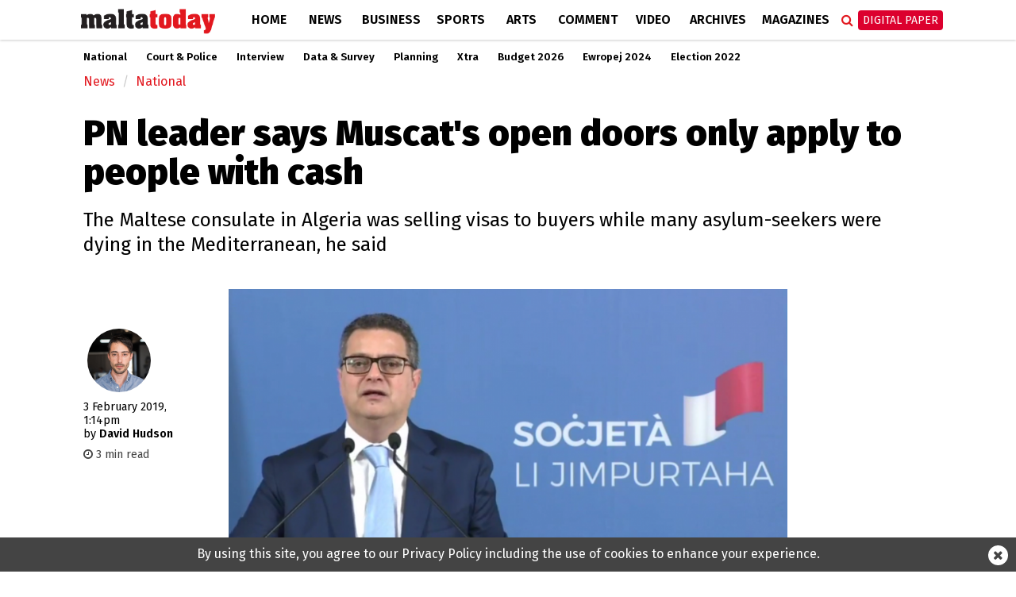

--- FILE ---
content_type: text/html; charset=UTF-8
request_url: https://www.maltatoday.com.mt/news/national/92715/pn_leader_says_muscats_open_doors_only_apply_to_people_with_cash
body_size: 11977
content:
<!DOCTYPE html>
<html xmlns="http://www.w3.org/1999/xhtml" lang="en">
<head>
    <meta http-equiv="Content-Type" content="text/html; charset=utf-8">
    <meta name="viewport" content="width=device-width, initial-scale=1.0"/>
    <meta property="fb:pages" content="21535456940" />
    <meta property="fb:app_id" content="1775326929407925" />
    <link rel="shortcut icon" type="image/x-icon" href="/ui/images/icons/Icon-Small@2x.png">
    <link rel="apple-touch-icon" href="/ui/images/icons/Icon-60@2x.png" />
    <link rel="apple-touch-icon" sizes="58x58" href="/ui/images/icons/Icon-Small@2x.png" />
    <link rel="apple-touch-icon" sizes="76x76" href="/ui/images/icons/Icon-76.png" />
    <link rel="apple-touch-icon" sizes="152x152" href="/ui/images/icons/Icon-76@2x.png" />
    <link rel="apple-touch-icon" sizes="180x180" href="/ui/images/icons/Icon-60@3x.png" />
    <link rel="icon" sizes="192x192" href="/ui/images/icons/icon-192x192.png" />
    <link rel="stylesheet" href="/dist/css/desktop.min.css?v=01.2025" />

    <link rel="canonical" href="https://www.maltatoday.com.mt/news/national/92715/pn_leader_says_muscats_open_doors_only_apply_to_people_with_cash">
    <meta property="og:site_name" content="MaltaToday.com.mt" /> 
<meta property="og:url" content="https://www.maltatoday.com.mt/news/national/92715/pn_leader_says_muscats_open_doors_only_apply_to_people_with_cash" /> 
<meta property="og:title" content="PN leader says Muscat's open doors only apply to people with cash" /> 
<meta property="og:description" content="The Maltese consulate in Algeria was selling visas to buyers while many asylum-seekers were dying in the Mediterranean, he said" /> 
<meta property="og:type" content="article" /> 
<meta property="article:publisher" content="https://www.facebook.com/maltatoday" /> 
<meta property="og:image" content="https://content.maltatoday.com.mt/ui_frontend/thumbnail/684/400/screen_shot_2019-02-03_at_12.13.34_pm.png" /> 
<meta name="description" content="The Maltese consulate in Algeria was selling visas to buyers while many asylum-seekers were dying in the Mediterranean, he said" /> 


    <script type="text/javascript">
        var cdn_url = "//content.maltatoday.com.mt";
    </script>

    <title>PN leader says Muscat's open doors only apply to people with cash</title>
        <!--  Google DoubleClick for Publishers -->
    <script async='async' src='https://www.googletagservices.com/tag/js/gpt.js'></script>
    <script>
        var googletag = googletag || {};
        googletag.cmd = googletag.cmd || [];
    </script>
    <!-- Facebook Pixel Code -->
    <script>
    !function(f,b,e,v,n,t,s)
    {if(f.fbq)return;n=f.fbq=function(){n.callMethod?
    n.callMethod.apply(n,arguments):n.queue.push(arguments)};
    if(!f._fbq)f._fbq=n;n.push=n;n.loaded=!0;n.version='2.0';
    n.queue=[];t=b.createElement(e);t.async=!0;
    t.src=v;s=b.getElementsByTagName(e)[0];
    s.parentNode.insertBefore(t,s)}(window, document,'script',
    'https://connect.facebook.net/en_US/fbevents.js');
    fbq('init', '213704729706889');
    fbq('track', 'PageView');
    </script>
    <noscript><img height="1" width="1" style="display:none"
    src="https://www.facebook.com/tr?id=213704729706889&ev=PageView&noscript=1"
    /></noscript>
    <!-- End Facebook Pixel Code -->
    <!-- Google Tag Manager -->
    <script>(function(w,d,s,l,i){w[l]=w[l]||[];w[l].push({'gtm.start':
    new Date().getTime(),event:'gtm.js'});var f=d.getElementsByTagName(s)[0],
    j=d.createElement(s),dl=l!='dataLayer'?'&l='+l:'';j.async=true;j.src=
    'https://www.googletagmanager.com/gtm.js?id='+i+dl;f.parentNode.insertBefore(j,f);
    })(window,document,'script','dataLayer','GTM-TD9W6HH');</script>
    <!-- End Google Tag Manager -->
</head>
<body class="page-article">
    <header>
        <div class="zone" data-zone-name="TOPMOST" data-zone-id="TOPMOST"><div class='mt_module' data-module-name='code' data-update-frequency='0' data-module-settings-code='[base64]' ><div class="code_module">
    <div class="top-slash dfp-slot" 
            data-path="/13474545/MaltaToday_news_Leaderboard_728x90"
            data-size="[[728, 90], [970, 90], [970, 250], [320, 100], [1320, 250], [1150, 250]]">
        </div></div></div></div>        <div class="main-nav">
            <div class="main-nav-bg">
                <div class="container">
                    <div class="row">
                        <div class="col-md-12">
                                                        <div class="row">
    <div class="menu-bar news">
        <div class="logo col-xs-7 col-md-2">
                        <a href="/"><img class="img-responsive" src="/ui/images/frontend/maltatoday_logo_news.png" alt="maltatoday" /></a>
        </div>
        <div class="col-xs-5 visible-sm visible-xs text-right">
            <div id="more-menu">
                menu
                <button type="button" class="navbar-toggle" aria-expanded="false">
                    <span class="sr-only">Toggle navigation</span>
                    <span class="icon-bar"></span>
                    <span class="icon-bar"></span>
                    <span class="icon-bar"></span>
                </button>
            </div>
        </div>
        <ul class="main-menu">
                                <li class="menu-inline-search visible-xs">
                        <form action="/search-mt/" method="get">
                            <div class="col-xs-12">
                                <input type="text" name="q" class="form-control" placeholder="Search maltatoday.." />
                            </div>
                        </form>
                    </li>    
                                        <li class="menu_item home has-sub-menu">
                        <a href="/" >
                        Home                        </a>
                                                    <div class="menu-item-detail-box">
                                <ul class="sub-menu">
                                                                    <li><a href="/vacancies">Jobs in Malta</a></li>
                                                                    <li><a href="/pharmacies">Pharmacies</a></li>
                                                                    <li><a href="/sponsored">Sponsored</a></li>
                                                                    <li><a href="/announcements">Announcements</a></li>
                                                                    <li><a href="/igaming-offers/igaming-offers">iGaming Offers</a></li>
                                                                    <li><a href="/advertising">Advertise</a></li>
                                                                    <li><a href="/contact">Contact</a></li>
                                                                    <li><a href="/maltatodaydigitaledition">Digital Edition</a></li>
                                                                    <li><a href="/help">Support Services</a></li>
                                                                </ul>
                                                            </div>
                                            </li>
                                    <li class="menu_item news active has-sub-menu">
                        <a href="/news" >
                        News                        </a>
                                                    <div class="menu-item-detail-box">
                                <ul class="sub-menu">
                                                                    <li><a href="/news/national">National</a></li>
                                                                    <li><a href="/news/court_and_police">Court &amp; Police</a></li>
                                                                    <li><a href="/news/interview">Interview</a></li>
                                                                    <li><a href="/news/data_and_surveys">Data &amp; Survey</a></li>
                                                                    <li><a href="/environment/planning">Planning</a></li>
                                                                    <li><a href="/news/xtra">Xtra</a></li>
                                                                    <li><a href="/news/budget-2026/">Budget 2026</a></li>
                                                                    <li><a href="/news/ewropej">Ewropej 2024</a></li>
                                                                    <li><a href="/news/election-2022">Election 2022</a></li>
                                                                </ul>
                                                                        <div class="detail-content-box hidden-sm hidden-xs">
                                            <div class="sub-menu-latest-stories">
    <div class="row">
        <div class="col-md-6">
            <div class="left-section">
                <div class="top-story-container">
                    <div class="photo">
                        <a href="/news/national/139203/prime_minister_opens_up_on_election_housing_migration_planning_reform_and_greenland"><img src="//content.maltatoday.com.mt/ui_frontend/thumbnail/400/220/nm_newsroom_exchange.png" /></a>
                    </div>
                    <div class="title">
                        <span class="category">National</span> <a href="/news/national/139203/prime_minister_opens_up_on_election_housing_migration_planning_reform_and_greenland">
                        Prime minister opens up on election, housing, migration, planning reform and Greenland</a>
                    </div>
                </div>
            </div>
        </div>
        <div class="col-md-6">
            <div class="right-section">
                <ul class="stories">
                                            <li class="story">
                            <div class="story-content">
                                <div class="image">
                                    <a href="/news/national/139225/robert_abela_no_woman_will_go_to_prison_for_abortion_on_my_watch_"><img src="//content.maltatoday.com.mt/ui_frontend/thumbnail/62/62/1.1_front_photo.jpg" /></a>
                                </div>
                                <div class="text">
                                    <a href="/news/national/139225/robert_abela_no_woman_will_go_to_prison_for_abortion_on_my_watch_">
                                        <span class="category">National</span>
                                        <span class="title"> Robert Abela: No woman will go to prison for abortion on my watch</span>
                                    </a>
                                </div>
                            </div>
                        </li>
                                            <li class="story">
                            <div class="story-content">
                                <div class="image">
                                    <a href="/news/world/139233/trump_slaps_tariffs_on_european_countries_in_attempt_to_bully_them_into_giving_up_greenland"><img src="//content.maltatoday.com.mt/ui_frontend/thumbnail/62/62/25_copy_of_article_covers_-_new_(9).png" /></a>
                                </div>
                                <div class="text">
                                    <a href="/news/world/139233/trump_slaps_tariffs_on_european_countries_in_attempt_to_bully_them_into_giving_up_greenland">
                                        <span class="category">World</span>
                                        <span class="title"> Trump slaps tariffs on European countries in attempt to bully them into giving up Greenland</span>
                                    </a>
                                </div>
                            </div>
                        </li>
                                            <li class="story">
                            <div class="story-content">
                                <div class="image">
                                    <a href="/news/national/139231/activists_urge_authorities_to_ensure_access_to_fort_tigne_remains_public"><img src="//content.maltatoday.com.mt/ui_frontend/thumbnail/62/62/img-20260117-wa0118~2.jpg" /></a>
                                </div>
                                <div class="text">
                                    <a href="/news/national/139231/activists_urge_authorities_to_ensure_access_to_fort_tigne_remains_public">
                                        <span class="category">National</span>
                                        <span class="title"> Activists urge authorities to ensure access to Fort Tigne remains public</span>
                                    </a>
                                </div>
                            </div>
                        </li>
                                    </ul>
                <a href="/news">More in News <i class="fa fa-angle-right"></i></a>
            </div>
        </div>
    </div>
</div>
                                        </div>
                                                                    </div>
                                            </li>
                                    <li class="menu_item business has-sub-menu">
                        <a href="/business" >
                        Business                        </a>
                                                    <div class="menu-item-detail-box">
                                <ul class="sub-menu">
                                                                    <li><a href="/business/business_news">Business News</a></li>
                                                                    <li><a href="/business/business_comment">Business Comment</a></li>
                                                                    <li><a href="/business/tech">Tech & Gaming</a></li>
                                                                    <li><a href="/business/property">Property</a></li>
                                                                </ul>
                                                                        <div class="detail-content-box hidden-sm hidden-xs">
                                            <div class="sub-menu-latest-stories">
    <div class="row">
        <div class="col-md-6">
            <div class="left-section">
                <div class="top-story-container">
                    <div class="photo">
                        <a href="/business/tech/139191/what_has_made_themed_slot_games_so_popular"><img src="//content.maltatoday.com.mt/ui_frontend/thumbnail/400/220/will_-_image_slots.png" /></a>
                    </div>
                    <div class="title">
                        <span class="category">Tech & Gaming</span> <a href="/business/tech/139191/what_has_made_themed_slot_games_so_popular">
                        What has made themed slot games so popular?</a>
                    </div>
                </div>
            </div>
        </div>
        <div class="col-md-6">
            <div class="right-section">
                <ul class="stories">
                                            <li class="story">
                            <div class="story-content">
                                <div class="image">
                                    <a href="/business/tech/139180/the_growth_of_online_bingo_sites_in_the_uk"><img src="//content.maltatoday.com.mt/ui_frontend/thumbnail/62/62/screenshot_2026-01-15_at_15.43.42.png" /></a>
                                </div>
                                <div class="text">
                                    <a href="/business/tech/139180/the_growth_of_online_bingo_sites_in_the_uk">
                                        <span class="category">Tech & Gaming</span>
                                        <span class="title"> The growth of online bingo sites in the UK</span>
                                    </a>
                                </div>
                            </div>
                        </li>
                                            <li class="story">
                            <div class="story-content">
                                <div class="image">
                                    <a href="/business/business_news/139135/mfsa_warns_of_scam_emails_demanding_fake_tax_payments_on_investments"><img src="//content.maltatoday.com.mt/ui_frontend/thumbnail/62/62/mfsa_building.jpg" /></a>
                                </div>
                                <div class="text">
                                    <a href="/business/business_news/139135/mfsa_warns_of_scam_emails_demanding_fake_tax_payments_on_investments">
                                        <span class="category">Business News</span>
                                        <span class="title"> MFSA warns of scam emails demanding fake tax payments on investments</span>
                                    </a>
                                </div>
                            </div>
                        </li>
                                            <li class="story">
                            <div class="story-content">
                                <div class="image">
                                    <a href="/business/business_news/139133/mfsa_launches_revised_regime_for_sponsors_to_strengthen_maltas_capital_markets"><img src="//content.maltatoday.com.mt/ui_frontend/thumbnail/62/62/mfsa_building.jpg" /></a>
                                </div>
                                <div class="text">
                                    <a href="/business/business_news/139133/mfsa_launches_revised_regime_for_sponsors_to_strengthen_maltas_capital_markets">
                                        <span class="category">Business News</span>
                                        <span class="title"> MFSA launches revised regime for sponsors to strengthen Malta’s capital markets</span>
                                    </a>
                                </div>
                            </div>
                        </li>
                                    </ul>
                <a href="/business">More in Business <i class="fa fa-angle-right"></i></a>
            </div>
        </div>
    </div>
</div>
                                        </div>
                                                                    </div>
                                            </li>
                                    <li class="menu_item sports has-sub-menu">
                        <a href="/sports" >
                        Sports                        </a>
                                                    <div class="menu-item-detail-box">
                                <ul class="sub-menu">
                                                                    <li><a href="/sports/worldcup2022">World Cup 2022</a></li>
                                                                    <li><a href="/sports/football">Football</a></li>
                                                                    <li><a href="/sports/rugby">Rugby</a></li>
                                                                    <li><a href="/sports/motorsports">Motor Sports</a></li>
                                                                    <li><a href="/sports/boxing">Boxing</a></li>
                                                                    <li><a href="/sports/tennis">Tennis</a></li>
                                                                    <li><a href="/sports/othersports">Other</a></li>
                                                                    <li><a href="/sports/sportsbetting">Sports Betting</a></li>
                                                                </ul>
                                                                        <div class="detail-content-box hidden-sm hidden-xs">
                                            <div class="sub-menu-latest-stories">
    <div class="row">
        <div class="col-md-6">
            <div class="left-section">
                <div class="top-story-container">
                    <div class="photo">
                        <a href="/sports/football/139127/malta_to_be_promoted_through_fouryear_partnership_with_melbournebased_football_club"><img src="//content.maltatoday.com.mt/ui_frontend/thumbnail/400/220/4_copy_of__article_covers_-_new_(1).png" /></a>
                    </div>
                    <div class="title">
                        <span class="category">Football</span> <a href="/sports/football/139127/malta_to_be_promoted_through_fouryear_partnership_with_melbournebased_football_club">
                        Malta to be promoted through four-year partnership with Melbourne-based football club</a>
                    </div>
                </div>
            </div>
        </div>
        <div class="col-md-6">
            <div class="right-section">
                <ul class="stories">
                                            <li class="story">
                            <div class="story-content">
                                <div class="image">
                                    <a href="/sports/football/139050/siena_calcio_reject_13m_takeover_bid_from_joseph_portelli"><img src="//content.maltatoday.com.mt/ui_frontend/thumbnail/62/62/joseph_portelli.png" /></a>
                                </div>
                                <div class="text">
                                    <a href="/sports/football/139050/siena_calcio_reject_13m_takeover_bid_from_joseph_portelli">
                                        <span class="category">Football</span>
                                        <span class="title"> Siena Calcio reject €1.3m takeover bid from Joseph Portelli</span>
                                    </a>
                                </div>
                            </div>
                        </li>
                                            <li class="story">
                            <div class="story-content">
                                <div class="image">
                                    <a href="/sports/football/138957/looking_forward_2026__a_world_cup_of_records"><img src="//content.maltatoday.com.mt/ui_frontend/thumbnail/62/62/1_curacao_winners.png" /></a>
                                </div>
                                <div class="text">
                                    <a href="/sports/football/138957/looking_forward_2026__a_world_cup_of_records">
                                        <span class="category">Football</span>
                                        <span class="title"> Looking forward 2026 | A World Cup of records</span>
                                    </a>
                                </div>
                            </div>
                        </li>
                                            <li class="story">
                            <div class="story-content">
                                <div class="image">
                                    <a href="/sports/othersports/138670/pembroke_gymnastics_announces_successful_completion_of_fourday_training_camp_"><img src="//content.maltatoday.com.mt/ui_frontend/thumbnail/62/62/whatsapp_image_2025-12-09_at_11.04.33.jpeg" /></a>
                                </div>
                                <div class="text">
                                    <a href="/sports/othersports/138670/pembroke_gymnastics_announces_successful_completion_of_fourday_training_camp_">
                                        <span class="category">Other Sports</span>
                                        <span class="title"> Pembroke Gymnastics announces successful completion of four-day training camp</span>
                                    </a>
                                </div>
                            </div>
                        </li>
                                    </ul>
                <a href="/sports">More in Sports <i class="fa fa-angle-right"></i></a>
            </div>
        </div>
    </div>
</div>
                                        </div>
                                                                    </div>
                                            </li>
                                    <li class="menu_item arts has-sub-menu">
                        <a href="/arts" >
                        Arts                        </a>
                                                    <div class="menu-item-detail-box">
                                <ul class="sub-menu">
                                                                    <li><a href="/arts/art">Art</a></li>
                                                                    <li><a href="/arts/books">Books</a></li>
                                                                    <li><a href="/arts/entertainment">Entertainment</a></li>
                                                                    <li><a href="/arts/music">Music</a></li>
                                                                    <li><a href="/arts/theatre_and_dance">Theatre &amp; Dance</a></li>
                                                                    <li><a href="/arts/film">Film</a></li>
                                                                    <li><a href="/arts/cultural_diary">Cultural Diary</a></li>
                                                                    <li><a href="/lifestyle">Lifestyle</a></li>
                                                                </ul>
                                                                        <div class="detail-content-box hidden-sm hidden-xs">
                                            <div class="sub-menu-latest-stories">
    <div class="row">
        <div class="col-md-6">
            <div class="left-section">
                <div class="top-story-container">
                    <div class="photo">
                        <a href="/arts/music/139234/eurovision_2026_malta_sends_aidan_to_bella_vienna"><img src="//content.maltatoday.com.mt/ui_frontend/thumbnail/400/220/aidan_photo_albert_camilleri_pbs.jpg" /></a>
                    </div>
                    <div class="title">
                        <span class="category">Music</span> <a href="/arts/music/139234/eurovision_2026_malta_sends_aidan_to_bella_vienna">
                        Eurovision 2026: Malta sends Aidan to Bella Vienna</a>
                    </div>
                </div>
            </div>
        </div>
        <div class="col-md-6">
            <div class="right-section">
                <ul class="stories">
                                            <li class="story">
                            <div class="story-content">
                                <div class="image">
                                    <a href="/arts/music/139199/pbs_defends_decision_not_to_allow_rhiannon_repeat_performance_after_inear_monitor_complaint"><img src="//content.maltatoday.com.mt/ui_frontend/thumbnail/62/62/screenshot_2026-01-16_at_16.49.17.png" /></a>
                                </div>
                                <div class="text">
                                    <a href="/arts/music/139199/pbs_defends_decision_not_to_allow_rhiannon_repeat_performance_after_inear_monitor_complaint">
                                        <span class="category">Music</span>
                                        <span class="title"> PBS defends decision not to allow Rhiannon repeat performance after in-ear monitor complaint</span>
                                    </a>
                                </div>
                            </div>
                        </li>
                                            <li class="story">
                            <div class="story-content">
                                <div class="image">
                                    <a href="/arts/cultural_diary/139082/my_essentials_giosue_agiuss_cultural_picks"><img src="//content.maltatoday.com.mt/ui_frontend/thumbnail/62/62/screenshot_2026-01-10_at_13.47.49.png" /></a>
                                </div>
                                <div class="text">
                                    <a href="/arts/cultural_diary/139082/my_essentials_giosue_agiuss_cultural_picks">
                                        <span class="category">Cultural Diary</span>
                                        <span class="title"> My essentials: Giosue’ Agius’s cultural picks</span>
                                    </a>
                                </div>
                            </div>
                        </li>
                                            <li class="story">
                            <div class="story-content">
                                <div class="image">
                                    <a href="/arts/theatre_and_dance/139142/press_mute_pulls_back_the_curtain_on_power_media_and_manipulation"><img src="//content.maltatoday.com.mt/ui_frontend/thumbnail/62/62/press_mute_promo_photos_01edited.jpg" /></a>
                                </div>
                                <div class="text">
                                    <a href="/arts/theatre_and_dance/139142/press_mute_pulls_back_the_curtain_on_power_media_and_manipulation">
                                        <span class="category">Theatre & Dance</span>
                                        <span class="title"> Press Mute pulls back the curtain on power, media and manipulation</span>
                                    </a>
                                </div>
                            </div>
                        </li>
                                    </ul>
                <a href="/arts">More in Arts <i class="fa fa-angle-right"></i></a>
            </div>
        </div>
    </div>
</div>
                                        </div>
                                                                    </div>
                                            </li>
                                    <li class="menu_item comment has-sub-menu">
                        <a href="/comment" >
                        Comment                        </a>
                                                    <div class="menu-item-detail-box">
                                <ul class="sub-menu">
                                                                    <li><a href="/comment/opinions">Opinions</a></li>
                                                                    <li><a href="/comment/editorial">Editorial</a></li>
                                                                    <li><a href="/comment/letters">Letters</a></li>
                                                                    <li><a href="/comment/cartoons">Cartoons</a></li>
                                                                    <li><a href="/comment/law_report">Law Report</a></li>
                                                                    <li><a href="/comment/skinny">The Skinny</a></li>
                                                                </ul>
                                                                        <div class="detail-content-box hidden-sm hidden-xs">
                                            <div class="sub-menu-latest-stories">
    <div class="row">
        <div class="col-md-6">
            <div class="left-section">
                <div class="top-story-container">
                    <div class="photo">
                        <a href="/comment/opinions/139216/the_pension_reality_we_need_to_face"><img src="//content.maltatoday.com.mt/ui_frontend/thumbnail/400/220/15_pensions.png" /></a>
                    </div>
                    <div class="title">
                        <span class="category">Opinions</span> <a href="/comment/opinions/139216/the_pension_reality_we_need_to_face">
                        The pension reality we need to face</a>
                    </div>
                </div>
            </div>
        </div>
        <div class="col-md-6">
            <div class="right-section">
                <ul class="stories">
                                            <li class="story">
                            <div class="story-content">
                                <div class="image">
                                    <a href="/comment/editorial/139228/why_not_a_fixed_election_date_"><img src="//content.maltatoday.com.mt/ui_frontend/thumbnail/62/62/whatsapp_image_2026-01-17_at_18.12.26.jpeg" /></a>
                                </div>
                                <div class="text">
                                    <a href="/comment/editorial/139228/why_not_a_fixed_election_date_">
                                        <span class="category">Editorial</span>
                                        <span class="title"> Why not a fixed election date</span>
                                    </a>
                                </div>
                            </div>
                        </li>
                                            <li class="story">
                            <div class="story-content">
                                <div class="image">
                                    <a href="/comment/law_report/139080/right_to_develop_airspace_vs_rights_of_owners_of_underlying_tenements__andrew_drago"><img src="//content.maltatoday.com.mt/ui_frontend/thumbnail/62/62/screenshot_2026-01-10_at_13.41.40.png" /></a>
                                </div>
                                <div class="text">
                                    <a href="/comment/law_report/139080/right_to_develop_airspace_vs_rights_of_owners_of_underlying_tenements__andrew_drago">
                                        <span class="category">Law Report</span>
                                        <span class="title"> Right to develop airspace vs rights of owners of underlying tenements | Andrew Drago</span>
                                    </a>
                                </div>
                            </div>
                        </li>
                                            <li class="story">
                            <div class="story-content">
                                <div class="image">
                                    <a href="/comment/opinions/139137/disconnecting_to_connect"><img src="//content.maltatoday.com.mt/ui_frontend/thumbnail/62/62/iphone-2618717_1280.jpg" /></a>
                                </div>
                                <div class="text">
                                    <a href="/comment/opinions/139137/disconnecting_to_connect">
                                        <span class="category">Opinions</span>
                                        <span class="title"> Disconnecting to connect</span>
                                    </a>
                                </div>
                            </div>
                        </li>
                                    </ul>
                <a href="/comment">More in Comment <i class="fa fa-angle-right"></i></a>
            </div>
        </div>
    </div>
</div>
                                        </div>
                                                                    </div>
                                            </li>
                                    <li class="menu_item videos">
                        <a href="/videos/" >
                        Video                        </a>
                                            </li>
                                    <li class="menu_item archives">
                        <a href="http://archive.maltatoday.com.mt" target="_blank">
                        Archives                        </a>
                                            </li>
                                    <li class="menu_item sponsored visible-xs visible-sm">
                        <a href="/sponsored" >
                        Sponsored                        </a>
                                            </li>
                                    <li class="menu_item magazines has-sub-menu">
                        <a href="/magazines" >
                        Magazines                        </a>
                                                    <div class="menu-item-detail-box">
                                <ul class="sub-menu">
                                                                    <li><a href="/gourmet/">GourmetToday</a></li>
                                                                    <li><a href="/architecture-and-design/">Architecture & Design</a></li>
                                                                </ul>
                                                                        <div class="detail-content-box hidden-sm hidden-xs">
                                            <div class="sub-menu-latest-stories">
    <div class="row">
        <div class="col-md-6">
            <div class="left-section">
                <div class="top-story-container">
                    <div class="photo">
                        <a href="/gourmet/recipes/139193/wild_fennel_and_hazelnut_pesto"><img src="//content.maltatoday.com.mt/ui_frontend/thumbnail/400/220/img_2479.jpeg" /></a>
                    </div>
                    <div class="title">
                        <span class="category">Recipes</span> <a href="/gourmet/recipes/139193/wild_fennel_and_hazelnut_pesto">
                        Wild fennel and hazelnut pesto</a>
                    </div>
                </div>
            </div>
        </div>
        <div class="col-md-6">
            <div class="right-section">
                <ul class="stories">
                                            <li class="story">
                            <div class="story-content">
                                <div class="image">
                                    <a href="/gourmet/recipes/139146/caramel_brownie_trifle_cups_"><img src="//content.maltatoday.com.mt/ui_frontend/thumbnail/62/62/screenshot_2026-01-14_at_11.02.28.png" /></a>
                                </div>
                                <div class="text">
                                    <a href="/gourmet/recipes/139146/caramel_brownie_trifle_cups_">
                                        <span class="category">Recipes</span>
                                        <span class="title"> Caramel brownie trifle cups</span>
                                    </a>
                                </div>
                            </div>
                        </li>
                                            <li class="story">
                            <div class="story-content">
                                <div class="image">
                                    <a href="/architecture-and-design/magazines/139015/in_conversation_with_architect_duncan_muscat"><img src="//content.maltatoday.com.mt/ui_frontend/thumbnail/62/62/duncan_muscat_061225_5808_copy.jpg" /></a>
                                </div>
                                <div class="text">
                                    <a href="/architecture-and-design/magazines/139015/in_conversation_with_architect_duncan_muscat">
                                        <span class="category">Interviews</span>
                                        <span class="title"> In conversation with architect Duncan Muscat</span>
                                    </a>
                                </div>
                            </div>
                        </li>
                                            <li class="story">
                            <div class="story-content">
                                <div class="image">
                                    <a href="/architecture-and-design/projects/139117/a_layered_renovation_in_gwardamangia"><img src="//content.maltatoday.com.mt/ui_frontend/thumbnail/62/62/10_living_1.jpg" /></a>
                                </div>
                                <div class="text">
                                    <a href="/architecture-and-design/projects/139117/a_layered_renovation_in_gwardamangia">
                                        <span class="category">Projects</span>
                                        <span class="title"> A layered renovation in Gwardamangia</span>
                                    </a>
                                </div>
                            </div>
                        </li>
                                    </ul>
                <a href="/magazines">More in Magazines <i class="fa fa-angle-right"></i></a>
            </div>
        </div>
    </div>
</div>
                                        </div>
                                                                    </div>
                                            </li>
                                    <li class="menu_item login visible-xs visible-sm login-menu-item">
                        <a href="/maltatodaydigitaledition/" >
                        Digital Paper                        </a>
                                            </li>
                        </ul>
        <div class="menu-icons hidden-xs hidden-sm">
            <div class="menu-icons-icon search-icon" onclick="$(this).addClass('active').find('input').focus()">
                <span class="fa fa-search"></span>
                <div class="searchbox">
                    <form action="/search-mt/" method="get">
                        <input type="text" name="q" placeholder="Search" onblur="$(this).parents('.search-icon').removeClass('active');" onkeyup="if (event.keyCode === 27) { $(this).blur(); }" />
                        <button type="submit">
                            <i class="fa fa-search search_now"></i>
                        </button>
                    </form>
                </div>
            </div>
            <div class="menu-icons-icon login-icon digital-paper">
                <a href="/maltatodaydigitaledition/" class="btn btn-red">Digital Paper</a>
                <div id="login-sub-menu">
                    <a target="_blank" href="https://maltatoday.uberflip.com/t/73329-mediatoday-newspapers-latest-editions">My Account</a>
                    <a href="/maltatodaydigitaledition/">Subscribe</a>
                    <a href="/subscribe_sms/">SMS Alerts</a>
                    <a href="/maltatodaydigitaledition/#previous">Previous Editions</a>
                </div>
            </div>
        </div>        
    </div>
</div>
<div id="small-menu-placeholder" class="row visible-xs visible-sm news">
    <div id="small-menu">
        <a href="/">home</a>
        <a href="/news">news</a>
        <a class="highlight" href="/maltatodaydigitaledition">Digital Paper</a>
    </div>
</div>
                                                    </div>
                    </div>
                </div>
            </div>
        </div>
                <div class="sub-nav">
            <div class="container">
                <ul class="hidden-xs outer-sub-menu sub-menu news">
                                            <li><a href="/news/national">National</a></li>
                                            <li><a href="/news/court_and_police">Court &amp; Police</a></li>
                                            <li><a href="/news/interview">Interview</a></li>
                                            <li><a href="/news/data_and_surveys">Data &amp; Survey</a></li>
                                            <li><a href="/environment/planning">Planning</a></li>
                                            <li><a href="/news/xtra">Xtra</a></li>
                                            <li><a href="/news/budget-2026/">Budget 2026</a></li>
                                            <li><a href="/news/ewropej">Ewropej 2024</a></li>
                                            <li><a href="/news/election-2022">Election 2022</a></li>
                                    </ul>
            </div>
        </div>
            </header>
    <div id="content">
    
        <section>
    <div class="container">
        <div class="row">
            <div class="col-lg-12 col-md-12">
                <div class="zone" data-zone-name="Top" data-zone-id="top"><div class='mt_module' data-module-name='article_breadcrumb' data-update-frequency='0' ><ul class="breadcrumb">
            <li class="breadcrumb-item news"><a href="/news/">News</a></li>
        <li class="breadcrumb-item news"><a href="/news/national/">National</a></li>
    </ul></div><div class='mt_module' data-module-name='article_heading' data-update-frequency='0' ><div class="article-heading">
    <div class="row">
        <div class="col-md-12">
            <h1>PN leader says Muscat's open doors only apply to people with cash</h1>
            <h2><p>The Maltese consulate in Algeria was selling visas to buyers while many asylum-seekers were dying in the Mediterranean, he said</p></h2>
        </div>
    </div>
</div>
</div></div>            </div>
        </div>
        <div class="row">
            <div class="col-lg-2 col-md-2">
                <div class="zone" data-zone-name="Left" data-zone-id="left"><div class='mt_module' data-module-name='article_meta' data-update-frequency='0' ><div class="article-meta">
        <div class="author-photos">            <img src="//content.maltatoday.com.mt/ui_frontend/profile_thumbnail/300/300/david_hudson_1536761982.jpg" alt="david_hudson"/>
                </div>
        <div class="date-text">
    <span class="date">3 February 2019, 1:14pm</span>
        <br /><span class="article-author-by">by </span><span class="name">David Hudson </span>
        </div>
        <div class="article-read-time" style="color: #444; margin-top: 8px; font-size: 90%">
        <i class="fa fa-clock-o"></i> 3 min read
    </div>
    </div></div><div class='mt_module' data-module-name='addthis' data-update-frequency='0' ></div></div>            </div>
            <div class="col-lg-8 col-md-8">
                <div class="zone" data-zone-name="Main" data-zone-id="content"><div class='mt_module' data-module-name='article_cover' data-update-frequency='0' ><div class="full-article article-cover">
    
            <div class="photo_collection_cover article-cover-media single-cover" data-slick='{"slidesToShow": 1, "slidesToScroll": 1}'>
            
                            <div class="media-item show ">
                    <div class="cover-photo"
                        title="Opposition Leader Adrian Delia harshly criticised Joseph Muscat for his pro-business mindset while people were dying in the Mediterranean"
                        style="background-image: url('//content.maltatoday.com.mt/ui/images/photos/screen_shot_2019-02-03_at_12.13.34_pm.png')">
                        <img src="//content.maltatoday.com.mt/ui/images/photos/screen_shot_2019-02-03_at_12.13.34_pm.png"
                            alt="Opposition Leader Adrian Delia harshly criticised Joseph Muscat for his pro-business mindset while people were dying in the Mediterranean"/>
                    </div>
                                            <div class="caption">
                            <div class="inner">Opposition Leader Adrian Delia harshly criticised Joseph Muscat for his pro-business mindset while people were dying in the Mediterranean</div>
                        </div>
                                    </div>
                    </div>
    </div></div><div class='mt_module' data-module-name='small_share_buttons' data-update-frequency='0' ><div class="row">
    <div class="col-md-6">
        
    </div>
    <div class="col-md-6">
        <div class="small_share_buttons text-right">
                        <a class="twitter" href="https://twitter.com/share?url=https://www.maltatoday.com.mt/news/national/92715/pn_leader_says_muscats_open_doors_only_apply_to_people_with_cash&text=PN leader says Muscat's open doors only apply to people with cash" target="_blank">
                <i class="fa fa-twitter"></i> TWEET
            </a>
            <a class="facebook"
                href="https://www.facebook.com/sharer/sharer.php?u=https%3A%2F%2Fwww.maltatoday.com.mt%2Fnews%2Fnational%2F92715%2Fpn_leader_says_muscats_open_doors_only_apply_to_people_with_cash"
                target="_blank">
                <i class="fa fa-facebook"></i> SHARE
            </a>
        </div>
    </div>
</div></div><div class='mt_module' data-module-name='full_article' data-update-frequency='0' ><div class="full-article">
        <div class="content content-news">                    <iframe src="https://www.facebook.com/plugins/video.php?href=https%3A%2F%2Fwww.facebook.com%2Fadriandeliapn%2Fvideos%2F338324076781110%2F&show_text=0&width=560" width="560" height="315" style="border:none;overflow:hidden" scrolling="no" frameborder="0" allowTransparency="true" allowFullScreen="true"></iframe>                                    <div class="dfp-slot"
                        data-path="/13474545/MaltaToday_news_Inline_300x250"
                        data-size="[[300, 250]]"
                        style="float:right; margin:8px 0 8px 25px">
                    </div>
                <p>Opposition Leader Adrian Delia belittled Joseph Muscat&#39;s self-proclaimed &#39;open-doors policy&#39; and said that this only applied to people who were willing to pay good money.

</p><p>Delia was speaking at a political event in Valletta.

</p><p>&quot;The Maltese consulate in Algeria, whose consul is <a href="https://www.maltatoday.com.mt/news/national/92675/pn_calls_for_responsibility_to_be_shouldered_over_algeria_visa_findings#.XFbSntF7mV4">Muscat&#39;s cousin was issuing visas to Algerians.</a> A National Audit Office (NAO) report said that the Attorney General could not confirm whether illicit payments were made for these Algerians to be able to pass through Malta without a trace, but one in four of these people did not return to Algeria,&quot; he said.

</p><p>Delia said that this was happening while several migrants were crossing the Mediterranean in search for an asylum and finding that Malta&#39;s doors were shut. According to the United Nations, 2,275 migrants are estimated to have died crossing the sea.

</p><p>&quot;A total of 500 visas were refused by the police over reasons of security but these were still granted to Algerian buyers by the Maltese consulate,&quot; Delia said, adding that Muscat was creating structures that allowed for these scandals to exist.

</p><p><strong>The most corrupt Malta in its history</strong>

</p><p>The Nationalist Party leader referred to <a href="https://www.maltatoday.com.mt/news/national/92593/panama_pilatus_and_golden_passports_punish_malta_rank_in_corruption_index#.XFbODdF7mV4">Transparency International&#39;s Corruption Index</a> which saw Malta go down by six points, the sharpest decline in Transparency International&#39;s rating.

</p><p>This saw countries like Rwanda, Botswana and Butan doing better than Malta, countries which Delia said were not even based on democratic systems but were militaristic administrations.

</p><p>&quot;Joseph Muscat himself is basically saying that the current administration is the most corrupt government in Malta because it&#39;s this government that chose to qualify its corruption via this method,&quot; Delia said.

</p><p>The index sent Malta to 54th place based on the Panama Papers scandal, the Pilatus bank scandal, the Golden Passports scheme and the assassination of investigative journalist Daphne Caruana Galizia.

</p><p>&quot;Financial institutions are being punished for what Muscat did. Instead of installing strong and secure systems, <a href="https://www.maltatoday.com.mt/business/business_news/92668/banks_cant_turn_away_legitimate_businesses_prime_minister_says_as_mfsa_lays_out_new_strategy#.XFbPadF7mV4">Joseph Muscat decided to attack Maltese banks</a>,&quot; Delia said. &quot;He&#39;s asking them not to be so stern and unyielding and to loosen up. This is typical of a labour administration. While it&#39;s up to the government to create robust structures, the administration is pointing fingers after the mess it made.&quot;

</p><p><strong>The PN approves of six-star developments but...</strong>

</p><p>Commenting on the controversial Corinthia deal, Delia said that the Nationalist Party was always in favour of six-star developments but not giving away Maltese land for free.

</p><p>&quot;While small businesses have to file for bankruptcy due to being unable to pay ground rent, this labour government is giving away a land that costs &euro;780 million for free,&quot; he said.

</p><p>The St George peninsula&#39;s price was downgraded to &euro;150 million and the deposit that International Hotels Investment agreed to pay amounts to &euro;1 million.

</p><p>&quot;For once, Joseph Muscat did not hide behind Tourism Minister Konrad Mizzi and he himself justified this deal by saying that the PN had already approved of this contract. This is not true. We never approved of giving away our land for free to someone without a tendering process,&quot; Delia said.

</p><p><strong>Valletta 2018 was a disappointment</strong>

</p><p>Since he was speaking in Valletta, the Opposition Leader passed a comment on the now ceded title of Valletta 2018, European capital of culture.

</p><p>&quot;It&#39;s a shame that the Labour administration did not competently reap what the PN had sown in terms of this event,&quot; Delia said to the approving nods of PN MP Jason Azzopardi.

</p><p>The PN leader said that he had met with several artists who voiced their disappointment with him, that an occasion that was supposed to leave some cultural heritage behind ended up being a succession of populist parties that did not give something away to the Maltese capital.</p><p></p>    </div>
</div>
<div class="photo-overlay">
    <div class="close-icon" onclick="$(this).parents('.photo-overlay:first').removeClass('show');">
        <i class="fa fa-close"></i>
    </div>
    <div class="image-container">
        <img src="https://content.maltatoday.com.mt/ui/images/photos/maltatoday_editorial.png" />
    </div>
</div></div><div class='mt_module' data-module-name='article_author_bios' data-update-frequency='0' >    <div class="article-author-bio">
                                <div class="bio">
                <div class="row">
                    <div class="col-xs-1">
                        <div class="image">
                            <img src="//content.maltatoday.com.mt/ui_frontend/profile_thumbnail/40/40/david_hudson_1536761989_zoom.jpg"/>
                        </div>
                    </div>
                    <div class="col-xs-11">
                                                <div class="text">
                            David Hudson is an IGM press awards (Investigative stories) winner of 2019                        </div>
                                                <div class="socialmedia">
                            <span class="link readmore"> <a href="/author/david_hudson/">More from David Hudson</a></span>
                                                                                                                                                                    </div>
                    </div>
                </div>
            </div>
                        </div>
    </div><div class='mt_module' data-module-name='code' data-update-frequency='0' data-module-settings-code='[base64]' ><div class="code_module">
    <div class="split-advert dfp-slot" 
            data-path="/13474545/MaltaToday_news_ArticleLeaderboard"
            data-size="[[728, 90], [320, 50]]">
        </div></div></div><div class='mt_module' data-module-name='code' data-update-frequency='0' data-module-settings-code='PGRpdiBjbGFzcz0iZGZwLXNsb3QiCiAgICBkYXRhLXBhdGg9Ii8xMzQ3NDU0NS92aWRlb19hZHZlcnRfcHJlcm9sbCIKICAgIGRhdGEtc2l6ZT0iW1s2NDAsIDQ4MF1dIj4KPC9kaXY+' ><div class="code_module">
    <div class="dfp-slot"
    data-path="/13474545/video_advert_preroll"
    data-size="[[640, 480]]">
</div></div></div><div class='mt_module' data-module-name='comments' data-update-frequency='0' ><div class="OUTBRAIN" data-widget-id="GS_5"></div>
<script type="text/javascript" async="async" src="//widgets.outbrain.com/outbrain.js"></script></div></div>            </div>
            <div class="col-lg-2 col-md-2">
                <div class="zone" data-zone-name="Right" data-zone-id="right"></div>            </div>
        </div>
        <div class="row">
            <div class="col-lg-12 col-md-12">
                <div class="zone" data-zone-name="Bottom" data-zone-id="bottom"></div>            </div>
        </div>
    </div>
</section></div>
    <footer class="hidden-xs">
    <div class="container">
        <div class="row">
            <div class="col-xs-12 col-sm-6">
                <div class="footer-logo">
                    <a href="/"> <img src="/ui/images/frontend/maltatoday_logo_white.png" /></a>
                </div>
            </div>
            <div class="col-xs-12 col-sm-6">
                <div class="social-icons">
                    <div class="icon facebook">
                        <a href="//facebook.com/maltatoday" target="_blank"><i class="fa fa-facebook"></i></a>
                    </div>
                    <div class="icon twitter">
                        <a href="//twitter.com/maltatoday" target="_blank"><i class="fa fa-twitter"></i></a>
                    </div>
                    <div class="icon instagram">
                        <a href="//www.instagram.com/maltatoday" target="_blank"><i class="fa fa-instagram"></i></a>
                    </div>
                    <div class="icon linkedin">
                        <a href="//www.linkedin.com/company/maltatoday/" target="_blank"><i class="fa fa-linkedin"></i></a>
                    </div>
                    <div class="icon youtube">
                        <a href="//www.youtube.com/c/MaltaTodayvid" target="_blank"><i class="fa fa-youtube"></i></a>
                    </div>                    
                </div>
            </div>
        </div>
        <div class="row">
            <div class="col-xs-12">
                <ul class="bottom-nav">
                    <li><a href="/about-us/">About Us</a></li>
                    <li><a href="/advertising/">Advertise</a> </li>
                    <li><a href="/contact/">Contact</a> </li>
                    <li><a href="/maltatodaydigitaledition/">Digital Edition</a></li>
                    <li><a href="/help">Support Services</a></li>
                </ul>
                <ul class="bottom-links">
                    <li><a href="/terms-and-conditions/">Terms and Conditions</a> </li>
                    <li><a href="/privacy-policy/">Privacy Policy</a> </li>
                    <li><a href="/privacy-policy/">Cookie Policy</a> </li>
                    <li><a target="_blank" href="http://archive.maltatoday.com.mt/archive.html">Archives</a></li>
                </ul>
            </div>
        </div>
        <div class="row">
            <div class="col-md-12">
                <div class="copyright">
                    MediaToday is an independent media house based in Malta. Copyright © MediaToday Co. Ltd, Vjal ir-Rihan, San Gwann SGN 9016, Malta, Europe <br />
                    Reproduction of material from this website without written permission is strictly prohibited.
                </div>
            </div>
        </div>
    </div>
</footer>
        <div class="floating-bar" data-cookie-name="cookie_notice">
        <div class="container">
            <div class="message-inner">
                <a href="https://www.maltatoday.com.mt/privacy-policy/" target="_blank" class="set-close">
                    By using this site, you agree to our Privacy Policy including the use of cookies to enhance your experience.                </a>
                <button class="message-close-btn set-close">
                    <i class="fa fa-times close"></i>
                </button>
            </div>
        </div>
            </div>


    <script type="text/javascript" src="//imasdk.googleapis.com/js/sdkloader/ima3.js"></script>
    <script type="text/javascript" src="/dist/js/packages.min.js?v=01.2025"></script>
    <script>
//DFP Responsive Ads: https://support.google.com/dfp_premium/answer/3423562?hl=en
function getSlotKeyByBannerPath(bannerPath) {
    if (bannerPath.toLowerCase().indexOf("maltatoday_home_subsection_leaderboard") > 0
    || bannerPath.toLowerCase().indexOf("maltatoday_home_leaderboard") > 0
    || bannerPath.toLowerCase().indexOf("homepage_leaderboard") > 0) {
        //Removing all responsive logic from homepage banners
        //return false;
        return "homepage";
    }

    //Derive a banner key from the banner path
    if (
        bannerPath.toLowerCase().indexOf("leaderboard2") > 0
    || bannerPath.toLowerCase().indexOf("subsection_leaderboard") > 0
    || bannerPath.toLowerCase().indexOf("articleleaderboard") > 0) {
        return "leaderboard";
    }  else if (bannerPath.toLowerCase().indexOf("bottom_leaderboard_mob") > 0) {
        return "billboard-bottom-mobile";
    } else if (bannerPath.toLowerCase().indexOf("leaderboard") > 0) {
        return "billboard";
    } else if (bannerPath.toLowerCase().indexOf("rectbanner") > 0) {
        return "imu_small";
    } else if (bannerPath.toLowerCase().indexOf("rectbannerlong") > 0) {
        return "imu";
    }
    return false;
}

function getMapping(bannerPath) {
    var slotKey = getSlotKeyByBannerPath(bannerPath);
    switch (slotKey) {
        case "homepage":
            return googletag.sizeMapping().
                //desktop
                addSize([1400, 900], [[728, 250], [728, 90]]).
                //desktop small
                addSize([1050, 200], [[728, 250], [728, 90]]).
                //tablet portrit
                addSize([768, 200], [[728, 250], [728, 90]]).
                //tablet landscape
                addSize([700, 320], [[320, 100], [320, 50]]).
                //mobile and tablet portrait
                addSize([412, 700], [[320, 100], [320, 50]]).
                //other
                addSize([0, 0], [[320, 100], [320,50]]).
                //build
                build();
        break;
        case "billboard-bottom-mobile":
            return googletag.sizeMapping().
               //desktop
               addSize([1400, 900], [[728, 250], [728, 90]]).
                //desktop small
                addSize([1050, 200], [[728, 250], [728, 90]]).
                //tablet portrit
                addSize([768, 200], [[728, 250], [728, 90]]).
                //tablet landscape
                addSize([700, 320], [[320, 50]]).
                //mobile and tablet portrait
                addSize([412, 700], [[320, 50]]).
                //other
                addSize([0, 0], [[320, 50]]).
                //build*/
                build();
            break;
        case "billboard":
            return googletag.sizeMapping().
               //desktop
               addSize([1400, 900], [[728, 250], [728, 90]]).
                //desktop small
                addSize([1050, 200], [[728, 250], [728, 90]]).
                //tablet portrit
                addSize([768, 200], [[728, 250], [728, 90]]).
                //tablet landscape
                addSize([700, 320], [[320, 100], [320, 50]]).
                //mobile and tablet portrait
                addSize([412, 700], [[320, 100], [320, 50]]).
                //other
                addSize([0, 0], [[320, 100], [320, 50]]).
                //build*/
                build();
        break;
        case "leaderboard":
            return googletag.sizeMapping().
                //desktop
                addSize([1400, 900], [[728, 250], [728, 90]]).
                //desktop small
                addSize([1050, 200], [[728, 250], [728, 90]]).
                //tablet portrit
                addSize([768, 200], [[728, 250], [728, 90]]).
                //tablet landscape
                addSize([700, 320], [[320, 100], [320, 50]]).
                //mobile and tablet portrait
                addSize([412, 700], [[320, 100], [320, 50]]).
                //other
                addSize([0, 0], [[320, 100], [320, 50]]).
                //build*/
                build();
        break;
        case "imu":
            return googletag.sizeMapping().
                //desktop
                addSize([1400, 900], [[300, 250], [300, 600]]).
                //desktop small
                addSize([1050, 200], [[300, 250], [300, 600]]).
                //tablet portrit
                addSize([768, 200], [[728, 250], [728, 90]]).
                //tablet landscape
                addSize([700, 320], [[300, 250], [300, 600]]).
                //mobile and tablet portrait
                addSize([412, 700], [[300, 250], [300, 600]]).
                //other
                addSize([0, 0], []).
                //build*/
                build();
        break;
        case "imu_small":
            return googletag.sizeMapping().
                //desktop
                addSize([1400, 900], [300, 250]).
                //desktop small
                addSize([1050, 200], [300, 250]).
                //tablet landscape
                addSize([700, 320], [300, 250]).
                //mobile and tablet portrait
                addSize([412, 700], [300, 250]).
                //other
                addSize([0, 0], []).
                //build
                build();
        break;
    }

    return false;
};

$(function(){
    var slotId = 1;
    $(".dfp-slot").each(function(){
        //Define slots
        var id = "google-dfp-slot-" + slotId;
        $(this).attr("id", id);
        slotId++;

        if (!$(this).attr("data-size") || !$(this).attr("data-path")) {
            $(this).hide();
            return;
        }

        try {
            var path = $(this).attr("data-path");
            var size = JSON.parse($(this).attr("data-size"));

            googletag.cmd.push(function() {
                var slot = googletag.defineSlot(path, size, id);
                //Check if this slot has responsive mapping by path
                var mapping = getMapping(path);
                if (mapping) {
                    //Set the responsive mapping
                    slot.defineSizeMapping(mapping);
                }
                //Add the ads service to the slot
                slot.addService(googletag.pubads());
            });
        } catch(e) {
            $(this).hide();
            return;
        }
    });


    googletag.cmd.push(function() {
        try {
            //Start service
            googletag.pubads().enableSingleRequest();
            googletag.pubads().collapseEmptyDivs();
            googletag.companionAds().setRefreshUnfilledSlots(true);
            googletag.pubads().enableVideoAds();
            googletag.enableServices();
        } catch(e) {
            console.log(e);
            //Hide all adverts
            $(".dfp-slot").hide();
        }
    });

    $(".dfp-slot").each(function(){
        //Display slots
        var id = $(this).attr("id");
        googletag.cmd.push(function() {
            googletag.display(id);
        });
    });
});
</script>


        <script type="text/javascript" src="/dist/js/app.min.js?v=01.2025"></script>
        
    
    <script type="text/javascript">
    var _gaq = _gaq || [];
    _gaq.push(['_setAccount', 'UA-16977049-1']);
    _gaq.push(['_trackPageview']);

    (function () {
        var ga = document.createElement('script'); ga.type =
            'text/javascript'; ga.async = true;
        ga.src = ('https:' == document.location.protocol ? 'https://ssl' :
            'http://www') + '.google-analytics.com/ga.js';
        var s = document.getElementsByTagName('script')[0];
        s.parentNode.insertBefore(ga, s);
    })();
</script>
</body>
</html>

--- FILE ---
content_type: text/html; charset=utf-8
request_url: https://www.google.com/recaptcha/api2/aframe
body_size: 247
content:
<!DOCTYPE HTML><html><head><meta http-equiv="content-type" content="text/html; charset=UTF-8"></head><body><script nonce="Al68P43c1it2iQqS8O_4wg">/** Anti-fraud and anti-abuse applications only. See google.com/recaptcha */ try{var clients={'sodar':'https://pagead2.googlesyndication.com/pagead/sodar?'};window.addEventListener("message",function(a){try{if(a.source===window.parent){var b=JSON.parse(a.data);var c=clients[b['id']];if(c){var d=document.createElement('img');d.src=c+b['params']+'&rc='+(localStorage.getItem("rc::a")?sessionStorage.getItem("rc::b"):"");window.document.body.appendChild(d);sessionStorage.setItem("rc::e",parseInt(sessionStorage.getItem("rc::e")||0)+1);localStorage.setItem("rc::h",'1768796486426');}}}catch(b){}});window.parent.postMessage("_grecaptcha_ready", "*");}catch(b){}</script></body></html>

--- FILE ---
content_type: application/javascript; charset=utf-8
request_url: https://fundingchoicesmessages.google.com/f/AGSKWxWmtqM_QH8_u4tx95riExCykXkyc7rFeE7CHzRwVCHUZt3NeiB1yJNZhBq2o1Jxb7GasryxWNy97N4i8CZ1muBiDqMynNkgMIDeDYPZTbGnLXBzAq5hmPvYHG8-lbbAeVNHZpgy-MvUSC250eIcZg5XGUFzOnG1ZxKH6Ml_halbxBSABk_luEOKpuMn/_/system_ad./ad/940-=%22hyperfeed_story_id_%22]:-abp-has(input[data-next-question-id])/adcircle._480x60.
body_size: -1290
content:
window['514eb3a5-4229-43ef-a14a-d8fdc16a69f1'] = true;